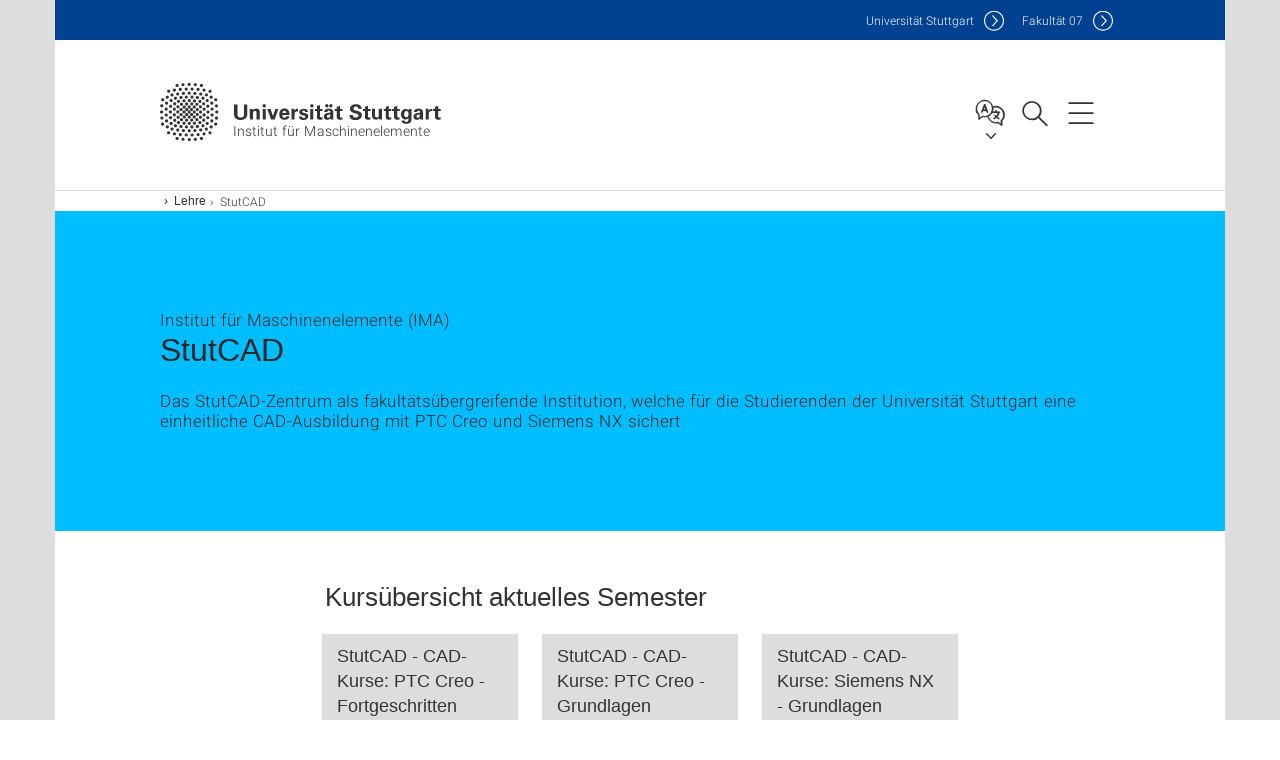

--- FILE ---
content_type: text/html;charset=UTF-8
request_url: https://www.ima.uni-stuttgart.de/lehre/stutcad/
body_size: 71807
content:
<!DOCTYPE html>
<!--[if lt IE 7]>      <html lang="de" class="no-js lt-ie9 lt-ie8 lt-ie7"> <![endif]-->
<!--[if IE 7]>         <html lang="de" class="no-js lt-ie9 lt-ie8"> <![endif]-->
<!--[if IE 8]>         <html lang="de" class="no-js lt-ie9"> <![endif]-->
<!--[if gt IE 8]><!-->


<!--
===================== version="0.1.29" =====================
-->

<html lang="de" class="no-js"> <!--<![endif]-->

<head>

<!-- start metadata (_metadata.hbs) -->
	<meta charset="UTF-8">
	<meta http-equiv="X-UA-Compatible" content="IE=edge"/>
	<meta name="creator" content="TIK" />
	<meta name="Publisher" content="Universität Stuttgart - TIK" />
	<meta name="Copyright" content="Universität Stuttgart" />
	<meta name="Content-language" content="de" />
	<meta name="Page-type" content="Bildungseinrichtung" />
	<meta name="viewport" content="width=device-width, initial-scale=1.0, shrink-to-fit=no"/>
	<meta name="robots" content="index, follow" />
	<meta name="system" content="20.0.18" />
	<meta name="template" content="3.0" />
	<meta name="Description" content="Das StutCAD-Zentrum als fakultätsübergreifende Institution, welche für die Studierenden der Universität Stuttgart eine einheitliche CAD-Ausbildung mit PTC Creo und Siemens NX sichert"/>	
	<meta name="og:title" content="StutCAD | Institut für Maschinenelemente | Universität Stuttgart" />
	<meta name="og:description" content="Das StutCAD-Zentrum als fakultätsübergreifende Institution, welche für die Studierenden der Universität Stuttgart eine einheitliche CAD-Ausbildung mit PTC Creo und Siemens NX sichert "/>
	<title>StutCAD | Institut für Maschinenelemente | Universität Stuttgart</title><!-- Ende metadata -->


<!-- Styles-Einbindung (_styles.hbs) -->
	<link rel="apple-touch-icon" sizes="180x180" href="/system/modules/de.stuttgart.uni.v3.basics/resources/favicons/apple-touch-icon.png">
            <link rel="icon" type="image/png" sizes="32x32" href="/system/modules/de.stuttgart.uni.v3.basics/resources/favicons/favicon-32x32.png">
            <link rel="icon" type="image/png" sizes="16x16" href="/system/modules/de.stuttgart.uni.v3.basics/resources/favicons/favicon-16x16.png">
            <link rel="manifest" href="/system/modules/de.stuttgart.uni.v3.basics/resources/favicons/site.webmanifest">
            <link rel="mask-icon" href="/system/modules/de.stuttgart.uni.v3.basics/resources/favicons/safari-pinned-tab.svg" color="#ffffff">
            <meta name="msapplication-TileColor" content="#ffffff">
            <meta name="theme-color" content="#ffffff">
		
<link rel="stylesheet" href="/system/modules/de.stuttgart.uni.v3.basics/resources/css/styles.css" type="text/css" >
<link rel="stylesheet" href="/system/modules/de.stuttgart.uni.v3.basics/resources/css/tik.css" type="text/css" >
<link rel="stylesheet" href="/system/modules/de.stuttgart.uni.v3.basics/resources/css/jquery-ui/jquery-ui-1.11.4.min.css" type="text/css" >
<link rel="stylesheet" href="/system/modules/de.stuttgart.uni.v3.basics/resources/css/fancybox/jquery.fancybox357.min.css" type="text/css" >
<link rel="stylesheet" href="/system/modules/de.stuttgart.uni.v3.basics/resources/css/footer/footer.css" type="text/css" >
<link rel="stylesheet" href="/system/modules/de.stuttgart.uni.v3.basics/resources/css/audio/player.css" type="text/css" >
<style type="text/css">
.col-md-12 .maps_v3.pgelement h2 {
  padding: 0 15px;
}

.col-md-12 .maps_v3.pgelement iframe {
  width: 100%;
  height: 500px;
}

.col-md-8 .maps_v3.pgelement iframe,
.col-sm-7 .maps_v3.pgelement iframe,
.col-sm-8 .maps_v3.pgelement iframe {
  width: 100%;
  height: 650px;
}

.cols6al .maps_v3.pgelement iframe,
.cols6ar .maps_v3.pgelement iframe,
.cols3al .maps_v3.pgelement iframe,
.cols3ar .maps_v3.pgelement iframe {
  width: 100%;
  height: 250px;
}

.col-sm-4 .maps_v3.pgelement iframe {
  width: 210px;
  height: 270px;
}



.col-md-12 .maps_v3.pgelement h2 {
  padding: 0 15px;
}

.lehrveranstaltung_v3 .newsstream .item .stream-teaser__header {
  margin-top: -10px;
  margin-left: -15px;
  margin-right: -15px;
}

.lehrveranstaltung_v3 .newsstream .item .stream-teaser__header .c-figure--stream-portrait {
  border-radius: 0;
}


</style>
<!-- Ende Styles-Einbindung -->

	<!-- Scripts
	================================================== --> 
	
	
<script src="/system/modules/de.stuttgart.uni.v3.basics/resources/js/bootstrap.js"></script>
<script src="/system/modules/de.stuttgart.uni.v3.basics/resources/js/aperto-bootstrap-ie-workaround.js"></script>
<script src="/system/modules/de.stuttgart.uni.v3.basics/resources/js/tik.js"></script>
<script src="/system/modules/de.stuttgart.uni.v3.basics/resources/js/jquery-ui/jquery-ui-1.11.4.min.js"></script>
<script src="/system/modules/de.stuttgart.uni.filters/resources/js/filters.js"></script>
<script src="/system/modules/de.stuttgart.uni.v3.basics/resources/js/fancybox/jquery.fancybox357.min.js"></script>
<script src="/system/modules/de.stuttgart.uni.v3.basics/resources/js/tippy-popper/popper.min.js"></script>
<script src="/system/modules/de.stuttgart.uni.v3.basics/resources/js/tippy-popper/tippy.min.js"></script>
<script src="/system/modules/de.stuttgart.uni.v3.zsb/resources/videointerview/js/dash.all.min.js"></script><style>
		.page-wrap > #page-complete > .container-fluid > .row > div > .row > .col-xs-12,
		.page-wrap > #page-complete > .container-fluid > .row > div > .row > .col-sm-12,
		.page-wrap > #page-complete > .container-fluid > .row > div > .row > .col-md-12,
		.page-wrap > #page-complete > .container-fluid > .row > div > .row > .col-lg-12,
		.page-wrap > #page-complete > .container > .row > div > .row > .col-xs-12,
		.page-wrap > #page-complete > .container > .row > div > .row > .col-sm-12,
		.page-wrap > #page-complete > .container > .row > div > .row > .col-md-12,
		.page-wrap > #page-complete > .container > .row > div > .row > .col-lg-12 {
			padding: 0;
		}
	</style>
</head>

<body class=" is-no-detailpage  is-not-editmode  lang-de ">

<!--googleoff: snippet-->
	
	<!-- start skiplinks (_skiplinks.hbs)-->
	<div class="skip">
		<ul>
			<li><a href="#main">zum Inhalt springen</a></li>
			<li><a href="#footer">zum Footer springen</a></li>
		</ul>
	</div>
	<!-- end skiplinks -->

	<!--googleon: snippet-->
	<div  id="header" ><div class="header" data-id="id-1e7b5e32">
      <span data-anchor id="id-1e7b5e32"></span>
              <!-- start header (_header.hbs) -->
              <header class="b-page-header is-subidentity" data-headercontroller="">
                <div class="container">
                  <div class="container-inner">
                    <div class="row">
                      <a class="b-logo" href="https://www.ima.uni-stuttgart.de/">
                        <!--[if gt IE 8]><!-->
                          <img class="logo-rectangle" src="/system/modules/de.stuttgart.uni.v3.basics/resources/img/svg/logo-de.svg" alt="Logo: Universität Stuttgart - zur Startseite" />
                        <img class="logo-rectangle-inverted" src="/system/modules/de.stuttgart.uni.v3.basics/resources/img/svg/logo-inverted-de.svg" alt="Logo: Universität Stuttgart - zur Startseite" />
                        <!--<![endif]-->
                        <!--[if lt IE 9]>
                        <img class="logo-rectangle" src="/system/modules/de.stuttgart.uni.v3.basics/resources/img/png/logo-de.png" alt="Logo: Universität Stuttgart - zur Startseite" />
                        <img class="logo-rectangle-inverted" src="/system/modules/de.stuttgart.uni.v3.basics/resources/img/svg/logo-inverted-de.png" alt="Logo: Universität Stuttgart - zur Startseite" />
                        <![endif]-->

                        <span  class="subidentity fontsize-s">Institut für Maschinenelemente</span>
                        </a>
                      <div class="header-box">

                        <div class="mainidentity">
                              <div class="container-inner">
                                <a href="https://www.uni-stuttgart.de/">Uni<span class="hideonmobile">versität Stuttgart </span></a>
                                <a href="https://www.f07.uni-stuttgart.de/">F<span class="hideonmobile">akultät </span>07</a></div>
                            </div>
                            <div class="language">
                          <div class="language-box">
                            <span id="language-menu-title" data-tippy-content="Sprache dieser Seite" data-tippy-placement="left">Sprache dieser Seite</span>

                            <ul id="language-menu-options" aria-labelledby="language-menu-title" role="menu">
                                <li class="current-language"><strong><abbr data-tippy-content="Aktuelle Sprache: Deutsch" data-tippy-placement="left">de</abbr></strong></li>
                                          <li><a id="localelink" href="https://www.ima.uni-stuttgart.de/en/teaching/stutcad/" lang="en"><abbr data-tippy-content="Change language: AmericanEnglish" data-tippy-placement="left">en</abbr></a></li></ul>
                            </div>
                        </div>
                        <div id="search" class="search">
                          <button aria-controls="search-box" aria-expanded="false" data-href="#search-box" data-tippy-content="Suche" data-tippy-placement="left"><span>Suche</span>
                          </button>
                        </div>
                        <div class="nav-button">
								<button class="lines-button" aria-controls="main-nav" aria-expanded="false" data-href="#b-page-nav" data-tippy-content="Hauptnavigationspunkte" data-tippy-placement="left">
									<span class="lines">Hauptnavigationspunkte</span>
								</button>
							</div>
						<div class="login-main-desktop"></div>
                      </div>
                    </div>
                  </div>
                </div>
                <!-- Start Suche (_search.hbs) -->
                <div class="search-box js-visible" id="search-box" aria-hidden="true">
                  <h2>Suche</h2>
                  <div class="container" role="tabpanel">
                    <div class="search-box-inner">
                      <form action="https://www.ima.uni-stuttgart.de/suche/">
                        <fieldset>
                          <div class="form-label col-sm-12">
                            <label for="global-search">Suche</label>
                            <input type="search" name="q" placeholder="Suche nach Themen, Personen ..." id="global-search" class="autosuggest" />
                          </div>
                          <div class="button">
                            <input aria-label="Starte Suche" type="submit" value="suchen">
                          </div>
                        </fieldset>
                        <input type="hidden" name="lq" value="" />
                        <input type="hidden" name="reloaded" value=""/>                       
                        <input type="hidden" name="restriction" value="false"/>
                        </form>
                    </div>
                  </div>
                </div>
                <!-- Ende Suche -->
                <div class="login-main-mobile js-visible" aria-hidden="false"></div>
                <!-- Ende Login -->
              </header>
              <!-- Ende header -->

              <div class="b-page-nav is-subidentity" id="main-nav" aria-hidden="true">
                <div class="container">
                  <div class="container-inner">
                    <div class="fixed-wrapper">
                      <a class="backto" href="#">zurück</a>
                      <div class="location" aria-hidden="true">
                        <ul>
                          <li class="on"><span></span></li>
                            <li><span></span></li>
                          <li><span></span></li>
                          <li><span></span></li>
                          <li><span></span></li>
                        </ul>
                      </div>
                    </div>

                    <div class="scroll-wrapper">
                      <nav class="main-navigation" aria-label="Haupt-Navigation">
                        <div class="menu-group-box" >
                          <div class="menu-box" data-level="show-level-0">
                            <div class="viewbox" style="position:relative;">
                              <div class="wrapper" style="width: 100%; height: 100%;">
                                <ul class="menu level-0 " id="level-0-0">
	<li class="has-menu"><a href="#level-1-0">Institut</a></li>
	<li class="has-menu"><a href="#level-1-1">Forschung</a></li>
	<li class="has-menu"><a href="#level-1-2">Lehre</a></li>
	<li class="has-menu"><a href="#level-1-3">Studentische Arbeiten</a></li>
</ul>
	<ul class="menu level-1 " id="level-1-1" data-parent="#level-0-0" >
		<li class="overview"><a href="https://www.ima.uni-stuttgart.de/forschung/">Forschung</a></li>
		<li class="has-menu"><a href="#level-2-3">Dichtungstechnik</a></li>
		<li><a href="https://www.ima.uni-stuttgart.de/forschung/maschinenelemente/">Maschinenelemente</a></li>
		<li class="has-menu"><a href="#level-2-5">Stuttgarter Forschungszentrum Zuverlässigkeitstechnik</a></li>
	</ul>
		<ul class="menu level-2 " id="level-2-3" data-parent="#level-1-1" >
			<li class="overview"><a href="https://www.ima.uni-stuttgart.de/forschung/dichtungstechnik/">Dichtungstechnik</a></li>
			<li class="has-menu"><a href="#level-3-0">Projekte</a></li>
			<li><a href="https://www.ima.uni-stuttgart.de/forschung/dichtungstechnik/einrichtungen-ausstattung/">Einrichtungen & Ausstattung</a></li>
			<li><a href="https://www.ima.uni-stuttgart.de/forschung/dichtungstechnik/dienstleistungen/">Dienstleistungen</a></li>
			<li><a href="https://www.ima.uni-stuttgart.de/forschung/dichtungstechnik/IMA-InsECT/">IMA-InsECT</a></li>
			<li><a href="https://www.ima.uni-stuttgart.de/forschung/dichtungstechnik/IMA-FFSim/">IMA-FFSim</a></li>
			<li><a href="https://www.ima.uni-stuttgart.de/forschung/dichtungstechnik/publikationen/">Publikationen</a></li>
			<li><a href="https://www.ima.uni-stuttgart.de/forschung/dichtungstechnik/Seminar/">Seminar</a></li>
		</ul>
			<ul class="menu level-3 " id="level-3-0" data-parent="#level-2-3" >
				<li class="overview"><a href="https://www.ima.uni-stuttgart.de/forschung/dichtungstechnik/projekte/">Projekte</a></li>
				<li><a href="https://www.ima.uni-stuttgart.de/forschung/dichtungstechnik/projekte/back3s/">Back-Structured Shaft Seal</a></li>
				<li><a href="https://www.ima.uni-stuttgart.de/forschung/dichtungstechnik/projekte/fettmangel/">Fettmangel</a></li>
				<li><a href="https://www.ima.uni-stuttgart.de/forschung/dichtungstechnik/projekte/hydraulikbenetzung/">Hydraulikbenetzung</a></li>
				<li><a href="https://www.ima.uni-stuttgart.de/forschung/dichtungstechnik/projekte/welleneinlauf/">Welleneinlauf</a></li>
				<li><a href="https://www.ima.uni-stuttgart.de/forschung/dichtungstechnik/projekte/ima_ehd_sim/">IMA-EHD-Simulation</a></li>
				<li><a href="https://www.ima.uni-stuttgart.de/forschung/dichtungstechnik/projekte/makrodrallentstehung/">Entstehung von Makrodrall</a></li>
				<li><a href="https://www.ima.uni-stuttgart.de/forschung/dichtungstechnik/projekte/3dmakrodrall/">3D-Makrodrall</a></li>
				<li><a href="https://www.ima.uni-stuttgart.de/forschung/dichtungstechnik/projekte/alternative-wellenoberflaechen/">Alternative Wellenoberflächen</a></li>
				<li><a href="https://www.ima.uni-stuttgart.de/forschung/dichtungstechnik/projekte/lastkollektive/">Lastkollektive</a></li>
				<li><a href="https://www.ima.uni-stuttgart.de/forschung/dichtungstechnik/projekte/biogene_hydraulikdichtungen/">Biogene Hydraulikdichtungen</a></li>
				<li><a href="https://www.ima.uni-stuttgart.de/forschung/dichtungstechnik/projekte/temperaturberechnung/">Temperaturberechnung</a></li>
				<li><a href="https://www.ima.uni-stuttgart.de/forschung/dichtungstechnik/projekte/pneumatikfett/">Pneumatikfett</a></li>
				<li><a href="https://www.ima.uni-stuttgart.de/forschung/dichtungstechnik/projekte/transiente_dichtungsreibung/">Transiente Dichtungsreibung</a></li>
				<li><a href="https://www.ima.uni-stuttgart.de/forschung/dichtungstechnik/projekte/referenzdichtring/">Referenz-Radialwellendichtring</a></li>
				<li><a href="https://www.ima.uni-stuttgart.de/forschung/dichtungstechnik/projekte/projekt_SmartSeal/">SmartSeal</a></li>
			</ul>
		<ul class="menu level-2 " id="level-2-5" data-parent="#level-1-1" >
			<li class="overview"><a href="https://www.ima.uni-stuttgart.de/forschung/sfz/">Stuttgarter Forschungszentrum Zuverlässigkeitstechnik</a></li>
			<li class="has-menu"><a href="#level-3-7">Projekte</a></li>
		</ul>
			<ul class="menu level-3 " id="level-3-7" data-parent="#level-2-5" >
				<li class="overview"><a href="https://www.ima.uni-stuttgart.de/forschung/sfz/sfz_projekte/">Projekte</a></li>
				<li><a href="https://www.ima.uni-stuttgart.de/forschung/sfz/sfz_projekte/teilentladung/">Lebensdauermodell Wicklungsisolation</a></li>
				<li><a href="https://www.ima.uni-stuttgart.de/forschung/sfz/sfz_projekte/lebensdauermodellzahnriemen/">Lebensdauermodell Zahnriemen</a></li>
				<li><a href="https://www.ima.uni-stuttgart.de/forschung/sfz/sfz_projekte/adaptivetragwerke/">Zuverlässigkeit von adaptiven Tragwerken</a></li>
				<li><a href="https://www.ima.uni-stuttgart.de/forschung/sfz/sfz_projekte/elektronikCM/">ElektronikCM</a></li>
				<li><a href="https://www.ima.uni-stuttgart.de/forschung/sfz/sfz_projekte/ZUVVarianten/">Zuverlässigkeit von Varianten</a></li>
				<li><a href="https://www.ima.uni-stuttgart.de/forschung/sfz/sfz_projekte/teilentladungPK/">Zuverlässigkeit passiver Komponenten</a></li>
				<li><a href="https://www.ima.uni-stuttgart.de/forschung/sfz/sfz_projekte/projekt_SOTIF/">Sicherheit der beabsichtigten Funktionalität</a></li>
				<li><a href="https://www.ima.uni-stuttgart.de/forschung/sfz/sfz_projekte/LongLife/">LongLife</a></li>
				<li><a href="https://www.ima.uni-stuttgart.de/forschung/sfz/sfz_projekte/RelAssGuide/">RelAssGuide</a></li>
				<li><a href="https://www.ima.uni-stuttgart.de/forschung/sfz/sfz_projekte/frameworkRL/">FrameworkRL</a></li>
				<li><a href="https://www.ima.uni-stuttgart.de/forschung/sfz/sfz_projekte/vehicle_reliability/">VehicleReliability</a></li>
			</ul>
	<ul class="menu level-1 " id="level-1-0" data-parent="#level-0-0" >
		<li class="overview"><a href="https://www.ima.uni-stuttgart.de/institut/">Institut</a></li>
		<li><a href="https://www.ima.uni-stuttgart.de/institut/team/">Team</a></li>
		<li><a href="https://www.ima.uni-stuttgart.de/institut/ima-foerderverein/">IMA-Förderverein</a></li>
		<li><a href="https://www.ima.uni-stuttgart.de/institut/kontakt/">Kontakt</a></li>
	</ul>
	<ul class="menu level-1 active-list" id="level-1-2" data-parent="#level-0-0"  style="display: block;" aria-expanded="true">
		<li class="overview"><a href="https://www.ima.uni-stuttgart.de/lehre/">Lehre</a></li>
		<li class="has-menu"><a href="#level-2-6">Lehrveranstaltungen Bachelor</a></li>
		<li class="has-menu"><a href="#level-2-7">Lehrveranstaltungen Master</a></li>
		<li><a href="https://www.ima.uni-stuttgart.de/lehre/seminar/">Seminar</a></li>
		<li><a href="https://www.ima.uni-stuttgart.de/lehre/apmb-sfv/">APMB & SFV</a></li>
		<li><a href="https://www.ima.uni-stuttgart.de/lehre/stutcad/" class="active">StutCAD</a></li>
	</ul>
		<ul class="menu level-2 " id="level-2-6" data-parent="#level-1-2" >
			<li class="overview"><a href="https://www.ima.uni-stuttgart.de/lehre/lehrveranstaltungen-bachelor/">Lehrveranstaltungen Bachelor</a></li>
			<li><a href="https://www.ima.uni-stuttgart.de/lehre/lehrveranstaltungen-bachelor/dt_1_2_/">Dichtungstechnik I + II</a></li>
			<li><a href="https://www.ima.uni-stuttgart.de/lehre/lehrveranstaltungen-bachelor/kl_2_/">Konstruktionslehre II</a></li>
			<li><a href="https://www.ima.uni-stuttgart.de/lehre/lehrveranstaltungen-bachelor/kl_3_/">Konstruktionslehre III</a></li>
			<li><a href="https://www.ima.uni-stuttgart.de/lehre/lehrveranstaltungen-bachelor/sft_/">Grundlagen Schienenfahrzeugtechnik- und betrieb I+II</a></li>
			<li><a href="https://www.ima.uni-stuttgart.de/lehre/lehrveranstaltungen-bachelor/zuv_t/">Zuverlässigkeitstechnik</a></li>
		</ul>
		<ul class="menu level-2 " id="level-2-7" data-parent="#level-1-2" >
			<li class="overview"><a href="https://www.ima.uni-stuttgart.de/lehre/lehrveranstaltungen-master/">Lehrveranstaltungen Master</a></li>
			<li><a href="https://www.ima.uni-stuttgart.de/lehre/lehrveranstaltungen-master/doe_/">DOE - Effiziente, statistische Versuchsplanung</a></li>
			<li><a href="https://www.ima.uni-stuttgart.de/lehre/lehrveranstaltungen-master/dt_1_2_/">Dichtungstechnik I + II</a></li>
			<li><a href="https://www.ima.uni-stuttgart.de/lehre/lehrveranstaltungen-master/gl_/">Getriebelehre: Grundlagen der Kinematik</a></li>
			<li><a href="https://www.ima.uni-stuttgart.de/lehre/lehrveranstaltungen-master/iktd_ergaenzungsfaecher_3ECTS_/">Weitere Ergänzungsfächer mit 3 ECTS</a></li>
			<li><a href="https://www.ima.uni-stuttgart.de/lehre/lehrveranstaltungen-master/iktd_ergaenzungsfaecher_6ECTS_/">Weitere Ergänzungsfächer mit 6 ECTS</a></li>
			<li><a href="https://www.ima.uni-stuttgart.de/lehre/lehrveranstaltungen-master/iktd_kernfaecher_6ECTS_/">Weitere LV am IKTD</a></li>
			<li><a href="https://www.ima.uni-stuttgart.de/lehre/lehrveranstaltungen-master/pg_/">Planetengetriebe</a></li>
			<li><a href="https://www.ima.uni-stuttgart.de/lehre/lehrveranstaltungen-master/sft_/">Grundlagen Schienenfahrzeugtechnik- und betrieb I+II</a></li>
			<li><a href="https://www.ima.uni-stuttgart.de/lehre/lehrveranstaltungen-master/sft_bahn_/">Das System Bahn: Akteure, Prozesse, Regelwerke</a></li>
			<li><a href="https://www.ima.uni-stuttgart.de/lehre/lehrveranstaltungen-master/sft_dynamik_/">Schienenfahrzeugdynamik</a></li>
			<li><a href="https://www.ima.uni-stuttgart.de/lehre/lehrveranstaltungen-master/sft_elekt_/">Elektrische Bahnsysteme</a></li>
			<li><a href="https://www.ima.uni-stuttgart.de/lehre/lehrveranstaltungen-master/sft_fahrdraht_unabh_/">Fahrdrahtunabhängige Schienenfahrzeuge</a></li>
			<li><a href="https://www.ima.uni-stuttgart.de/lehre/lehrveranstaltungen-master/sft_fahrdyn_modellbildung_/">Fahrdynamische Modellbildung</a></li>
			<li><a href="https://www.ima.uni-stuttgart.de/lehre/lehrveranstaltungen-master/sft_stra_sta_u-bahnen_/">Grundlagen der Straßen-, Stadt- und U-Bahnen</a></li>
			<li><a href="https://www.ima.uni-stuttgart.de/lehre/lehrveranstaltungen-master/tribologie_/">Grundlagen der Tribologie</a></li>
			<li><a href="https://www.ima.uni-stuttgart.de/lehre/lehrveranstaltungen-master/zuv_t/">Zuverlässigkeitstechnik</a></li>
		</ul>
	<ul class="menu level-1 " id="level-1-3" data-parent="#level-0-0" >
		<li class="overview"><a href="https://www.ima.uni-stuttgart.de/studentische-arbeiten/">Studentische Arbeiten</a></li>
		<li><a href="https://www.ima.uni-stuttgart.de/studentische-arbeiten/dichtungstechnik/">Dichtungstechnik</a></li>
		<li><a href="https://www.ima.uni-stuttgart.de/studentische-arbeiten/maschinenelemente/">Maschinenelemente</a></li>
		<li><a href="https://www.ima.uni-stuttgart.de/studentische-arbeiten/schienenfahrzeugtechnik/">Schienenfahrzeugtechnik</a></li>
		<li><a href="https://www.ima.uni-stuttgart.de/studentische-arbeiten/SFZ/">Stuttgarter Forschungszentrum Zuverlässigkeitstechnik</a></li>
	</ul>
<!-- Navigation: 8.80 µs --></div>

                            </div>
                          </div>
                        </div>
                      </nav>
                      <a href="#closeNavigation" class="close-nav">Navigation schließen</a>
                      </div>

                  </div><!-- container-inner -->
                </div><!--  container -->
              </div></div>
    <script type="module">
      
      import Login from '/system/modules/de.stuttgart.uni.v3.basics/resources/js/login.mjs'
      new Login("de", "", "", "", "", "", "", "", "", true).init()
    </script>
  </div><div id="wrapper" class="is-subidentity">
		<div id="content">
			<main id="main" class="r-main">
				<div class="main__wrapper" data-js-id="container">
                    <noscript>
                        <div class="alert alert-danger">Für die volle Funktionalität dieser Site ist JavaScript notwendig. Hier finden Sie eine <a href="https://enablejavascript.co/" target="_blank">Anleitung zum Aktivieren von JavaScript in Ihrem Browser</a>.</div></noscript>
					<!-- Start Segment -->
					<div class="segment is-border-top">
							<div class="container">
								<div class="container-inner">
									<div class="row">
										<div class="col-md-12">
											<!-- Start Breadcrumb (_breadcrumb.hbs) -->
											<nav class="b-breadscroller--default" data-css="b-breadscroller" data-js-module="breadscroller" aria-label="breadcrumb">
													<!--googleoff: snippet-->
													<h2 class="breadscroller__headline">Position innerhalb des Seitenbaumes</h2>
													<div class="breadscroller__controls" data-js-atom="breadscroller-controls">
														<button class="breadscroller__controls-btn is-back" data-js-atom="breadscroller-controls-back">
															<span>Seitenpfad nach links schieben</span>
														</button>
														<button class="breadscroller__controls-btn is-forward" data-js-atom="breadscroller-controls-forward">
															<span>Seitenpfad nach rechts schieben</span>
														</button>
													</div>
													<!--googleon: snippet-->
													<div class="breadscroller__content" data-js-atom="breadscroller-container">
														<ol class="breadscroller__list" data-js-atom="breadscroller-list">

															<li class="breadscroller__list-item">
																				<a href="https://www.ima.uni-stuttgart.de/" class="breadscroller__list-element">Start</a>
																			</li>
																		<li class="breadscroller__list-item">
																				<a href="https://www.ima.uni-stuttgart.de/lehre/" class="breadscroller__list-element">Lehre</a>
																			</li>
																		<li class="breadscroller__list-item">
																							<span class="breadscroller__list-element is-active">StutCAD</span>
																						</li>
																					</ol>
													</div>
												</nav>	
												<!-- Ende Breadcrumb -->
											<!-- Breadcrumb: 392 µs --></div>
									</div>
								</div><!--  container-inner -->
							</div><!-- container -->
						</div>
					<!-- End Segment -->

					<div  id="intro" ><div class="introbox pgelement image-element" style="margin-bottom: 30px;" data-id="id-58b0204c">
			<span data-anchor id="id-58b0204c"></span>
							
							<div class="segment is-bg-blue  ">
								<div class="container">
									<div class="container-inner">
										<div class="row">
											<div class="c-intro-teaser--default  " data-css="c-intro-teaser">
												<div class="intro-teaser__wrapper">
													<div class="intro-teaser__content col-md-9 col-sm-8 col-xs-12">
														<div class="reverse-order">
															<h1  class="intro-teaser__headline">StutCAD</h1>
															<p  class="intro-teaser__kicker">Institut für Maschinenelemente (IMA)</p>
															</div>
														<p >
																Das StutCAD-Zentrum als fakultätsübergreifende Institution, welche für die Studierenden der Universität Stuttgart eine einheitliche CAD-Ausbildung mit PTC Creo und Siemens NX sichert</p>
															</div>
													</div>
											</div>
										</div>
									</div>
								</div>
							</div></div>
	</div><div  id="page-complete" ><div>
		<div class="segment  ">
   <div class="container ">
       <div class="container-inner">
          <div class="row ">
  <div class="col-md-8 oc-container-column col-md-offset-2" ><div>
			</div>
	<div>
			<div class="lehrveranstaltung_v3 pgelement" style="margin-bottom: 30px;" data-id="id-4445f658">
							  
								<span data-anchor id="id-4445f658"></span>
	
											<h2 >Kursübersicht aktuelles Semester</h2>
											<div id="id4445f658">
												<h2></h2>
												<div class="newsstream">
												
													<div class="row flex-row generic-list st_extended flexcol ar4x3">
 														<div class="generic-list-item item col-xs-12 col-sm-6 col-md-4" data-lv="620911813">
																<article class="newsstream" data-art="Kurs"
																	data-semester="WS 25/26">
																	<a href="javascript:;" data-fancybox data-src="#lv-4445f658-1" style="background-color: #ddd" data-selectable>
																		<h5>StutCAD - CAD-Kurse: PTC Creo - Fortgeschritten MaBau</h5>
																		<span class="metas">
																			<ul class="list-inline-meta list-midpipe" style="font-size: 80%;">
																				<li>Kurs</li> <li>WS 25/26</li></ul>
																		</span>
																	</a>
																</article>
															</div>
															
															<div id="lv-4445f658-1" style="display:none; max-width: 900px;" role="dialog">
																<h4>StutCAD - CAD-Kurse: PTC Creo - Fortgeschritten MaBau</h4>
																<table class="structure-table separated" style="margin-bottom: 0px;">
																	<tr><th>Semester:</th><td data-selectable="true">WS 25/26</th></tr>
																			<tr><th>LV-Nr.:</th><td data-selectable="true">620911813</th></tr>
																			<tr><th>Link:</th><td data-selectable="true"><a href="https://campus.uni-stuttgart.de/cusonline/ee/ui/ca2/app/desktop/#/slc.tm.cp/student/courses/419709/?$ctx=design=ca;lang=de" target="_blank" title="Link zur Lehrveranstaltung &bdquo;StutCAD - CAD-Kurse: PTC Creo - Fortgeschritten MaBau&ldquo; in C@MPUS (dem Portal zur Verwaltung von Studium und Lehre) mit vielen weiteren ausführlichen Informationen">C@MPUS</a></th></tr></table>
															</div>
														<div class="generic-list-item item col-xs-12 col-sm-6 col-md-4" data-lv="620911810">
																<article class="newsstream" data-art="Kurs"
																	data-semester="WS 25/26">
																	<a href="javascript:;" data-fancybox data-src="#lv-4445f658-2" style="background-color: #ddd" data-selectable>
																		<h5>StutCAD - CAD-Kurse: PTC Creo - Grundlagen</h5>
																		<span class="metas">
																			<ul class="list-inline-meta list-midpipe" style="font-size: 80%;">
																				<li>Kurs</li> <li>WS 25/26</li></ul>
																		</span>
																	</a>
																</article>
															</div>
															
															<div id="lv-4445f658-2" style="display:none; max-width: 900px;" role="dialog">
																<h4>StutCAD - CAD-Kurse: PTC Creo - Grundlagen</h4>
																<table class="structure-table separated" style="margin-bottom: 0px;">
																	<tr><th>Semester:</th><td data-selectable="true">WS 25/26</th></tr>
																			<tr><th>LV-Nr.:</th><td data-selectable="true">620911810</th></tr>
																			<tr><th>Link:</th><td data-selectable="true"><a href="https://campus.uni-stuttgart.de/cusonline/ee/ui/ca2/app/desktop/#/slc.tm.cp/student/courses/419656/?$ctx=design=ca;lang=de" target="_blank" title="Link zur Lehrveranstaltung &bdquo;StutCAD - CAD-Kurse: PTC Creo - Grundlagen&ldquo; in C@MPUS (dem Portal zur Verwaltung von Studium und Lehre) mit vielen weiteren ausführlichen Informationen">C@MPUS</a></th></tr></table>
															</div>
														<div class="generic-list-item item col-xs-12 col-sm-6 col-md-4" data-lv="620911814">
																<article class="newsstream" data-art="Kurs"
																	data-semester="WS 25/26">
																	<a href="javascript:;" data-fancybox data-src="#lv-4445f658-3" style="background-color: #ddd" data-selectable>
																		<h5>StutCAD - CAD-Kurse: Siemens NX - Grundlagen</h5>
																		<span class="metas">
																			<ul class="list-inline-meta list-midpipe" style="font-size: 80%;">
																				<li>Kurs</li> <li>WS 25/26</li></ul>
																		</span>
																	</a>
																</article>
															</div>
															
															<div id="lv-4445f658-3" style="display:none; max-width: 900px;" role="dialog">
																<h4>StutCAD - CAD-Kurse: Siemens NX - Grundlagen</h4>
																<table class="structure-table separated" style="margin-bottom: 0px;">
																	<tr><th>Semester:</th><td data-selectable="true">WS 25/26</th></tr>
																			<tr><th>LV-Nr.:</th><td data-selectable="true">620911814</th></tr>
																			<tr><th>Link:</th><td data-selectable="true"><a href="https://campus.uni-stuttgart.de/cusonline/ee/ui/ca2/app/desktop/#/slc.tm.cp/student/courses/419808/?$ctx=design=ca;lang=de" target="_blank" title="Link zur Lehrveranstaltung &bdquo;StutCAD - CAD-Kurse: Siemens NX - Grundlagen&ldquo; in C@MPUS (dem Portal zur Verwaltung von Studium und Lehre) mit vielen weiteren ausführlichen Informationen">C@MPUS</a></th></tr></table>
															</div>
														<div class="generic-list-item item col-xs-12 col-sm-6 col-md-4" data-lv="620911818">
																<article class="newsstream" data-art="Kurs"
																	data-semester="WS 25/26">
																	<a href="javascript:;" data-fancybox data-src="#lv-4445f658-4" style="background-color: #ddd" data-selectable>
																		<h5>StutCAD - CAD-Kurse: Siemens NX - Grundlagen LRT &amp; EE</h5>
																		<span class="metas">
																			<ul class="list-inline-meta list-midpipe" style="font-size: 80%;">
																				<li>Kurs</li> <li>WS 25/26</li></ul>
																		</span>
																	</a>
																</article>
															</div>
															
															<div id="lv-4445f658-4" style="display:none; max-width: 900px;" role="dialog">
																<h4>StutCAD - CAD-Kurse: Siemens NX - Grundlagen LRT &amp; EE</h4>
																<table class="structure-table separated" style="margin-bottom: 0px;">
																	<tr><th>Semester:</th><td data-selectable="true">WS 25/26</th></tr>
																			<tr><th>LV-Nr.:</th><td data-selectable="true">620911818</th></tr>
																			<tr><th>Link:</th><td data-selectable="true"><a href="https://campus.uni-stuttgart.de/cusonline/ee/ui/ca2/app/desktop/#/slc.tm.cp/student/courses/419809/?$ctx=design=ca;lang=de" target="_blank" title="Link zur Lehrveranstaltung &bdquo;StutCAD - CAD-Kurse: Siemens NX - Grundlagen LRT &amp; EE&ldquo; in C@MPUS (dem Portal zur Verwaltung von Studium und Lehre) mit vielen weiteren ausführlichen Informationen">C@MPUS</a></th></tr></table>
															</div>
														<div class="generic-list-item item col-xs-12 col-sm-6 col-md-4" data-lv="620911817">
																<article class="newsstream" data-art="Kurs"
																	data-semester="WS 25/26">
																	<a href="javascript:;" data-fancybox data-src="#lv-4445f658-5" style="background-color: #ddd" data-selectable>
																		<h5>StutCAD - CAD-Kurse: Siemens NX - Fortgeschritten FT &amp; TeMa</h5>
																		<span class="metas">
																			<ul class="list-inline-meta list-midpipe" style="font-size: 80%;">
																				<li>Kurs</li> <li>WS 25/26</li></ul>
																		</span>
																	</a>
																</article>
															</div>
															
															<div id="lv-4445f658-5" style="display:none; max-width: 900px;" role="dialog">
																<h4>StutCAD - CAD-Kurse: Siemens NX - Fortgeschritten FT &amp; TeMa</h4>
																<table class="structure-table separated" style="margin-bottom: 0px;">
																	<tr><th>Semester:</th><td data-selectable="true">WS 25/26</th></tr>
																			<tr><th>LV-Nr.:</th><td data-selectable="true">620911817</th></tr>
																			<tr><th>Link:</th><td data-selectable="true"><a href="https://campus.uni-stuttgart.de/cusonline/ee/ui/ca2/app/desktop/#/slc.tm.cp/student/courses/419708/?$ctx=design=ca;lang=de" target="_blank" title="Link zur Lehrveranstaltung &bdquo;StutCAD - CAD-Kurse: Siemens NX - Fortgeschritten FT &amp; TeMa&ldquo; in C@MPUS (dem Portal zur Verwaltung von Studium und Lehre) mit vielen weiteren ausführlichen Informationen">C@MPUS</a></th></tr></table>
															</div>
														<div class="generic-list-item item col-xs-12 col-sm-6 col-md-4" data-lv="620911812">
																<article class="newsstream" data-art="Kurs"
																	data-semester="WS 25/26">
																	<a href="javascript:;" data-fancybox data-src="#lv-4445f658-6" style="background-color: #ddd" data-selectable>
																		<h5>StutCAD - CAD-Kurse: PTC Creo - Fortgeschritten</h5>
																		<span class="metas">
																			<ul class="list-inline-meta list-midpipe" style="font-size: 80%;">
																				<li>Kurs</li> <li>WS 25/26</li></ul>
																		</span>
																	</a>
																</article>
															</div>
															
															<div id="lv-4445f658-6" style="display:none; max-width: 900px;" role="dialog">
																<h4>StutCAD - CAD-Kurse: PTC Creo - Fortgeschritten</h4>
																<table class="structure-table separated" style="margin-bottom: 0px;">
																	<tr><th>Semester:</th><td data-selectable="true">WS 25/26</th></tr>
																			<tr><th>LV-Nr.:</th><td data-selectable="true">620911812</th></tr>
																			<tr><th>Link:</th><td data-selectable="true"><a href="https://campus.uni-stuttgart.de/cusonline/ee/ui/ca2/app/desktop/#/slc.tm.cp/student/courses/419710/?$ctx=design=ca;lang=de" target="_blank" title="Link zur Lehrveranstaltung &bdquo;StutCAD - CAD-Kurse: PTC Creo - Fortgeschritten&ldquo; in C@MPUS (dem Portal zur Verwaltung von Studium und Lehre) mit vielen weiteren ausführlichen Informationen">C@MPUS</a></th></tr></table>
															</div>
														<div class="generic-list-item item col-xs-12 col-sm-6 col-md-4" data-lv="620911816">
																<article class="newsstream" data-art="Kurs"
																	data-semester="WS 25/26">
																	<a href="javascript:;" data-fancybox data-src="#lv-4445f658-7" style="background-color: #ddd" data-selectable>
																		<h5>StutCAD - CAD-Kurse: Siemens NX - Fortgeschritten</h5>
																		<span class="metas">
																			<ul class="list-inline-meta list-midpipe" style="font-size: 80%;">
																				<li>Kurs</li> <li>WS 25/26</li></ul>
																		</span>
																	</a>
																</article>
															</div>
															
															<div id="lv-4445f658-7" style="display:none; max-width: 900px;" role="dialog">
																<h4>StutCAD - CAD-Kurse: Siemens NX - Fortgeschritten</h4>
																<table class="structure-table separated" style="margin-bottom: 0px;">
																	<tr><th>Semester:</th><td data-selectable="true">WS 25/26</th></tr>
																			<tr><th>LV-Nr.:</th><td data-selectable="true">620911816</th></tr>
																			<tr><th>Link:</th><td data-selectable="true"><a href="https://campus.uni-stuttgart.de/cusonline/ee/ui/ca2/app/desktop/#/slc.tm.cp/student/courses/419707/?$ctx=design=ca;lang=de" target="_blank" title="Link zur Lehrveranstaltung &bdquo;StutCAD - CAD-Kurse: Siemens NX - Fortgeschritten&ldquo; in C@MPUS (dem Portal zur Verwaltung von Studium und Lehre) mit vielen weiteren ausführlichen Informationen">C@MPUS</a></th></tr></table>
															</div>
														</div>
												</div>
											</div>
										</div></div>
	<div class="flexblocks_v3 pgelement" style="margin-bottom: 30px;" data-id="id-35fd95dc">
					<span data-anchor id="id-35fd95dc"></span>
						<div class="flexblocks">
		<div>
								<span data-anchor id="id-35fd95dc-0"></span>
								<div class="absatz">
									<div >
											<p>Sie können sich über <a title="Link zu C@MPUS" href="https://campus.uni-stuttgart.de/cusonline/ee/ui/ca2/app/desktop/#/login">C@MPUS</a> für die StutCAD-Kurse anmelden, siehe oben.</p>
<p>Ein Teilnehmerzertifikat wird nur nach vollständiger Teilnahme an allen vier Kurstagen ausgestellt. Für die Teilnahme am Online-Kurs wird kein Teilnahmezertifikat ausgestellt.</p>
<p>Der Besuch des jeweiligen Grundkurses ist Voraussetzung für die Teilnahme an den Fortgeschrittenen-Kurs.</p>
<p>Benötigte Unterlagen erhalten Sie nach der Anmeldung in der entsprechenden ILIAS-Gruppe. Im StutCAD stehen ausreichend Arbeitsplätze mit Computern und der notwendigen Software zur Verfügung. Falls Sie während dem Kurs parallel im Skript mitlesen möchten, können Sie gerne ein zusätzliches Tablet oder Laptop mitbringen.</p>
<p>&nbsp;</p></div>
									<p><a class="btn btn-default linkbutton __btn __btn-u __u-small" href="https://www.ima.uni-stuttgart.de/dokumente/lehre/StutCAD/StutCAD-WS2526.pdf" aria-label="PDF">Kursplan WS25/26</a></p>
										</div>
								</div></div>
</div></div>         </div>
      </div>
   </div>
</div></div>	
<div>
		<div class="segment  ">
   <div class="container ">
       <div class="container-inner">
          <div class="row "><div class="oc-container-column col-sm-4 col-md-3 col-sm-push-7 col-md-push-6 col-md-offset-2" ><div class="flexblocks_v3 pgelement" style="margin-bottom: 30px;" data-id="id-c960e382">
					<span data-anchor id="id-c960e382"></span>
						<div class="flexblocks">
		<div>
								<span data-anchor id="id-c960e382-0"></span>
								<div class="absatz">
									<div >
											</div>
									<div class="image ">
											<div class="overflow-hidden">
												<a data-fancybox="flexblockfotos" href="https://www.ima.uni-stuttgart.de/img/lehre/stutcad/dichtungspruefstand.jpg?__scale=w:1000,h:1000,q:100,t:3" aria-label="JPEG" data-caption="3D-Modell eines Dichtungsprüfstands<br />Bild: Institut für Maschinenelemente">
													<picture class="img-responsive" data-css="c-picture">
	<img src="https://www.ima.uni-stuttgart.de/img/lehre/stutcad/dichtungspruefstand.jpg?__scale=w:720,h:526,cx:0,cy:0,cw:721,ch:526" style=""  alt="3D-Modell eines Dichtungsprüfstands"/>
</picture>
</a>
												<div class="caption">
														<div class="image-description">3D-Modell eines Dichtungsprüfstands</div>
														<div class="image-copyright">Bild: Institut für Maschinenelemente</div>
													</div>
												</div>
										</div>
									</div>
								</div></div>
</div></div><div class="oc-container-column col-sm-7 col-md-6 col-sm-pull-4 col-md-pull-3" ><div class="flexblocks_v3 pgelement" style="margin-bottom: 30px;" data-id="id-f607c6af">
					<h2 >Allgemeines</h2>
					<span data-anchor id="id-f607c6af"></span>
						<div class="flexblocks">
		<div>
								<span data-anchor id="id-f607c6af-0"></span>
								<div class="absatz">
									<div >
											<p align="justify">Das&nbsp;<span class="externerlink"><span class="content">StutCAD-Zentrum</span></span>&nbsp;ist eine fakultätsübergreifende Institution, die eine einheitliche CAD-Ausbildung der Studierenden der Universität Stuttgart sichert. Das StutCAD-Zentrum steht unter der Leitung des Instituts für Maschinenelemente IMA. Es steht folgenden Fakultäten zur Verfügung</p>
<ul>
<li>Fakultät 4: Energie-, Verfahrens- und Biotechnik</li>
<li>Fakultät 6: Luft- und Raumfahrttechnik und Geodäsie</li>
<li>Fakultät 7: Konstruktions-, Produktions- und Fahrzeugtechnik</li>
</ul></div>
									</div>
								</div></div>
</div></div>         </div>
      </div>
   </div>
</div></div>	
<div>
		<div class="segment  ">
   <div class="container ">
       <div class="container-inner">
          <div class="row ">
  <div class="col-md-8 oc-container-column col-md-offset-2" ><div class="flexblocks_v3 pgelement" style="margin-bottom: 30px;" data-id="id-20914c81">
					<span data-anchor id="id-20914c81"></span>
						<div class="flexblocks">
		<div>
								<span data-anchor id="id-20914c81-0"></span>
								<div class="absatz">
									<div >
											<p>Seit dem Wintersemester 92/93 wurden insgesamt über 10.000 Studierende sowie zahlreiche akademische Mitarbeiter ausgebildet.</p></div>
									</div>
								</div></div>
</div><div class="flexblocks_v3 pgelement" style="margin-bottom: 30px;" data-id="id-0d480e25">
					<span data-anchor id="id-0d480e25"></span>
						<div class="flexblocks">
		<div>
								<span data-anchor id="id-0d480e25-0"></span>
								<h3 id="id-0d480e25-head1"  class="firsthead">Öffnungszeiten</h3>
									<div class="absatz">
									<div >
											<p>Von Montag bis Freitag jeweils von 08:00 Uhr bis 23:00 Uhr, am Samstag von 08:00 Uhr bis 12:00 Uhr.</p></div>
									</div>
								</div>
						<div>
								<span data-anchor id="id-0d480e25-1"></span>
								<h3 id="id-0d480e25-head2"  class="">Beratungszeiten</h3>
									<div class="absatz">
									<div >
											<p>Vorlesungszeit:&nbsp; Montags und Mittwochs, jeweils von 13:00 Uhr – 14:00 Uhr<br /><br />Vorlesungsfreie Zeit:&nbsp; Mittwochs von 13:00 Uhr – 14:00 Uhr</p>
<p>Keine Beratung in den Pfingst- und Weihnachtsferien.</p></div>
									</div>
								</div></div>
</div></div>         </div>
      </div>
   </div>
</div></div>	
<div>
		<div class="segment  ">
   <div class="container ">
       <div class="container-inner">
          <div class="row ">
  <div class="col-md-8 oc-container-column col-md-offset-2" ><div class="flexblocks_v3 pgelement" style="margin-bottom: 30px;" data-id="id-3ddb50db">
					<h2 >Fragen und Antworten</h2>
					<span data-anchor id="id-3ddb50db"></span>
						<div class="flexblocks">
		<div class="element-toolbar">
								<div class="suchfeldcontainer"> </div>
									<div class="faqsallopenclose">
										<button class="badge openall"  aria-label="alle öffnen"    data-tippy-content="alle öffnen"    data-toggle="tooltip" data-placement="top">+</button>
										<button class="badge closeall" aria-label="alle schließen" data-tippy-content="alle schließen" data-toggle="tooltip" data-placement="top">-</button>
									</div>
								</div>
						<div id="id-3ddb50db" class="panel-group " role="tablist" aria-multiselectable="true">
<div class="panel panel-default ">
	<div class="panel-heading" role="tab">
		<h3 class="panel-title">
			<a role="button" data-toggle="collapse" data-parent="#id-3ddb50db" href="#id-3ddb50db-0-child" aria-expanded="true" class="collapsed">
				Wer hat Zugang zum StutCAD?</a>
			<span data-anchor id="id-3ddb50db-0"></span>
		</h3>
	</div>
	<div id="id-3ddb50db-0-child" class="panel-collapse collapse " role="tabpanel">
		<div class="panel-body"><div ><p>Generell haben Studierende und Universitätsangestellte der folgenden Fakultäten Zugang zum StutCAD:</p>
<ul>
<li>Fakultät 4: Energie-, Verfahrens- und Biotechnik</li>
<li>Fakultät 6: Luft- und Raumfahrttechnik und Geodäsie</li>
<li>Fakultät 7: Konstruktions-, Produktions- und Fahrzeugtechnik ( Maschinenbau )</li>
</ul>
<p>Studierende, die die Räumlichkeiten des StutCADs auch außerhalb der Kurszeiten nutzen möchten, können sich den ecus-Studierendenausweis für den Zugang freischalten lassen. Schreiben Sie dazu eine E-Mail mit Ihrer Matrikelnummer an <a href="H5DGOJ:NOPO758.69M5OPIB@DH5.PID-NOPOOB5MO.89" data-obfuscated="true">stutcad.beratung@ima.uni-stuttgart.de</a>. Mit dem freigeschalteten Studierendenausweis haben Sie während den Öffnungszeiten Zugang zu den Räumen des StutCAD.</p></div>
												</div>
	</div>
</div>

<div class="panel panel-default ">
	<div class="panel-heading" role="tab">
		<h3 class="panel-title">
			<a role="button" data-toggle="collapse" data-parent="#id-3ddb50db" href="#id-3ddb50db-1-child" aria-expanded="true" class="collapsed">
				Kann ich die CAD Software auch auf meinem eigenen Rechner installieren?</a>
			<span data-anchor id="id-3ddb50db-1"></span>
		</h3>
	</div>
	<div id="id-3ddb50db-1-child" class="panel-collapse collapse " role="tabpanel">
		<div class="panel-body"><div ><p style="text-align: left;" align="center">Sowohl Creo Parametric als auch Siemens NX kann auf einem Windows Rechner installiert werden. Die von der Universität zur Verfügung gestellten Lizenzen finden Sie <a title="Software und Lizenzen für Studierende" href="https://www.tik.uni-stuttgart.de/dienste-a-z/software-und-lizenzen-fuer-studierende/">hier</a>. Zur Installation der aktuellesten Software-Version der CAD-Programme wenden Sie sich bitte an die Kursleiter der StutCAD-Kurse oder kommen Sie in die StutCAD Beratung</p></div>
												</div>
	</div>
</div>

<div class="panel panel-default ">
	<div class="panel-heading" role="tab">
		<h3 class="panel-title">
			<a role="button" data-toggle="collapse" data-parent="#id-3ddb50db" href="#id-3ddb50db-2-child" aria-expanded="true" class="collapsed">
				Zu welchen Kursen darf ich mich anmelden?</a>
			<span data-anchor id="id-3ddb50db-2"></span>
		</h3>
	</div>
	<div id="id-3ddb50db-2-child" class="panel-collapse collapse " role="tabpanel">
		<div class="panel-body"><div ><p>Um ausreichend Plätze für die Studierenden der Vorlesungen Konstruktionslehre II / III bzw. GdM II / GdP I zur Verfügung zu stellen, gibt es während des Semesters Kurse, zu denen sich nur Studierende des jeweiligen Studiengangs anmelden können. Am Ende jedes Semesters wird jeder CAD-Kurs noch einmal für alle MitarbeiterInnen und StudentInnen der Universität Stuttgart angeboten.</p>
<p>Wenn Sie einen Kurs besuchen möchten, der nicht für Ihren Studiengang vorgesehen ist, wenden Sie sich an <a href="H5DGOJ:NOPO758.69M5OPIB@DH5.PID-NOPOOB5MO.89" data-obfuscated="true">stutcad.beratung@ima.uni-stuttgart.de</a>.</p></div>
												</div>
	</div>
</div>

<div class="panel panel-default ">
	<div class="panel-heading" role="tab">
		<h3 class="panel-title">
			<a role="button" data-toggle="collapse" data-parent="#id-3ddb50db" href="#id-3ddb50db-3-child" aria-expanded="true" class="collapsed">
				Zusatzpunkte KL-, GdM- oder GdP-Vorlesung</a>
			<span data-anchor id="id-3ddb50db-3"></span>
		</h3>
	</div>
	<div id="id-3ddb50db-3-child" class="panel-collapse collapse " role="tabpanel">
		<div class="panel-body"><div ><p>Um Zusatzpunkte für die KL-, GdM- oder GdP-Vorlesungen zu erhalten, wird das Teilnehmerzertifikat von folgendem Kurs benötigt:</p>
<ul>
<li>KL II (Studiengang Maschinenbau): Creo-Grundlagenkurs</li>
<li>KL II und GdM II (Studiengang FMT &amp; TeMa): NX-Grundlagenkurs</li>
<li>KL III (Studiengang Maschinenbau): Creo-Fortgeschrittenenkurs</li>
<li>KL III und GdP I (Studiengang FMT &amp; TeMa): NX- Fortgeschrittenenkurs</li>
</ul>
<p>Das Teilnahmezertifikat wird nur nach vollständiger Teilnahme an allen 4 Kurstagen des jeweiligen Präsenzkurses ausgestellt.</p></div>
												</div>
	</div>
</div>

<div class="panel panel-default ">
	<div class="panel-heading" role="tab">
		<h3 class="panel-title">
			<a role="button" data-toggle="collapse" data-parent="#id-3ddb50db" href="#id-3ddb50db-4-child" aria-expanded="true" class="collapsed">
				Ausstattung</a>
			<span data-anchor id="id-3ddb50db-4"></span>
		</h3>
	</div>
	<div id="id-3ddb50db-4-child" class="panel-collapse collapse " role="tabpanel">
		<div class="panel-body"><div ><p>Die Einrichtung des StutCAD-Zentrums mit moderner Soft- und Hardware wurde vom Land Baden-Württemberg finanziert.</p>
<ul>
<li>55 Arbeitsplätze</li>
<li>Bambu Lab X1 Carbon FDM-Drucker mit AMS</li>
<li>Sovol SV06 Plus FDM-Drucker</li>
<li>3D Drucker ZPrinter 450</li>
<li>Laserschneidmaschine</li>
<li>DIN A0 Tintenstrahl Farbplotter HP Designjet T930</li>
<li>DIN A3 Laserdrucker HP Laserjet 9050</li>
<li>2 x Windows 2012 Server</li>
</ul></div>
												</div>
	</div>
</div>

<div class="panel panel-default ">
	<div class="panel-heading" role="tab">
		<h3 class="panel-title">
			<a role="button" data-toggle="collapse" data-parent="#id-3ddb50db" href="#id-3ddb50db-5-child" aria-expanded="true" class="collapsed">
				Druckservice</a>
			<span data-anchor id="id-3ddb50db-5"></span>
		</h3>
	</div>
	<div id="id-3ddb50db-5-child" class="panel-collapse collapse " role="tabpanel">
		<div class="panel-body"><div ><p>Für CAD-Ausdrucke und für Ausdrucke von studentischen Arbeiten steht den Studierenden am StutCAD ein DIN A3 Laserdrucker (HP Laserjet 9050) zur Verfügung. Außerdem kann nach Rücksprache mit dem DIN A0 Tintenstrahl Farbplotter (HP Designjet T930) gedruckt werden.</p></div>
												</div>
	</div>
</div>

<div class="panel panel-default ">
	<div class="panel-heading" role="tab">
		<h3 class="panel-title">
			<a role="button" data-toggle="collapse" data-parent="#id-3ddb50db" href="#id-3ddb50db-6-child" aria-expanded="true" class="collapsed">
				3D Drucker</a>
			<span data-anchor id="id-3ddb50db-6"></span>
		</h3>
	</div>
	<div id="id-3ddb50db-6-child" class="panel-collapse collapse " role="tabpanel">
		<div class="panel-body"><div ><p>Mit dem 3D-Drucker können Semesterprojekte oder Konstruktionen aus Bachelor-, Studien- und Masterarbeiten gedruckt werden. Sprecht uns hierfür einfach an.</p></div>
												</div>
	</div>
</div>

<div class="panel panel-default ">
	<div class="panel-heading" role="tab">
		<h3 class="panel-title">
			<a role="button" data-toggle="collapse" data-parent="#id-3ddb50db" href="#id-3ddb50db-7-child" aria-expanded="true" class="collapsed">
				Du möchtest das StutCAD-Team unterstützen?</a>
			<span data-anchor id="id-3ddb50db-7"></span>
		</h3>
	</div>
	<div id="id-3ddb50db-7-child" class="panel-collapse collapse " role="tabpanel">
		<div class="panel-body"><div ><p>Für die Durchführung der Kurse, die Beratung der Studierenden und die Überarbeitung der Kursunterlagen suchen wir studentische Hilfskräfte. Bei Interesse sprecht uns hierfür einfach an.</p>
<p>&nbsp;&nbsp;</p></div>
												<p><a class="btn btn-default linkbutton __btn __btn-u __u-small" href="https://www.ima.uni-stuttgart.de/dokumente/lehre/StutCAD/202402_studentische_Hilfskraft_gesucht.pdf" aria-label="PDF">Studentische Hilfskraft gesucht</a></p>
												</div>
	</div>
</div>

</div></div>
</div></div>         </div>
      </div>
   </div>
</div></div>	
<div>
		<div class="segment  ">
   <div class="container ">
       <div class="container-inner">
          <div class="row ">
  <div class="col-md-8 oc-container-column col-md-offset-2" ><div class="maps_v3 pgelement" style="margin-bottom: 30px;" data-id="id-46ca803a">
		<div class="maps_v3_inner">
			<h2 class="maps-title">Lageplan des StutCAD-Zentrums</h2>
			<iframe id="aaa54678-1274-47fc-b511-38a612b32ec2" style="border: none" allow="geolocation *"></iframe>
		</div>
		<script>
		function setSource() {
			const iframe = document.getElementById("aaa54678-1274-47fc-b511-38a612b32ec2")
			let greyVariant = ""
			if(iframe.closest(".segment").classList.contains("segment--grey")){
				greyVariant = "/@f9f9f9"
			}
			let isId
            if("7FKxLRdq" === "workshop") {
                isId = ""
            } else {
                isId = "id/"
            }
			let lang = ""
			if("de" === "en") {
				lang = "en/"
			}
			iframe.src = "https://maps.uni-stuttgart.de/" + lang + isId + "7FKxLRdq"+ greyVariant
		}
		setSource()
		</script>
	</div>
</div>         </div>
      </div>
   </div>
</div></div>	
</div><div  id="contact" ><div class="kontakt" data-id="id-babef7dc">
			<span data-anchor id="id-babef7dc"></span>
						
						<div class="kontakt">
			<div class="segment">
	<div class="container">
		<div class="container-inner">
			<div class="row">
<div class="col-md-12">
				
					<h3 >Kontakt StutCAD</h3>
					<div class="kontaktbox-outer is-grid-3">
						<div class="">

								<div class="c-box--default is-small" data-css="c-box">
												<div class="box__image">
													<div class="box__image-container">
														<div class="box__location is-location is-bg-light-grey ">
															
															</div>
													</div>
												</div>
												<div class="box__content">
													<div class="box__header">
														<strong class="box__topline">&nbsp;</strong>
														<h3  class="box__headline" id="box__headline-text">
																StutCAD - CAD Ausbildungszentrum der Universität Stuttgart</h3>
														<h4 class="box__subline">
																Pfaffenwaldring 9, 70569 Stuttgart</h4>
														</div>
													<div class="box__contact">
														<ul class="box__list">
															<li class="box__list-item">
																	<span class="box__list-text">
																		<span class="box__item-icon is-fon" data-tippy-content="Telefon" aria-label="Telefon"></span>
																		<span  class="box__item-text">
																			<a href="tel:+4971168566531" aria-label="Telefonanruf an StutCAD - CAD Ausbildungszentrum der Universität Stuttgart">+49 711 685 66531</a>
																		</span>
																	</span>
																</li>
															<li class="box__list-item">
																	<a class="box__list-text" href="H5DGOJ:NOPO758.69M5OPIB@DH5.PID-NOPOOB5MO.89" data-obfuscated="true" aria-label="E-Mail schreiben an StutCAD - CAD Ausbildungszentrum der Universität Stuttgart">
																		<span class="box__item-icon is-mail" data-tippy-content="E-Mail" aria-label="E-Mail"></span>
																		<span class="box__item-text">
																			E-Mail schreiben</span>
																	</a>
																</li>
															</ul>
													</div>
												</div>
											</div>
										</div>
							<div class="">

								<div class="c-box--default is-small" data-css="c-box">
												<div class="box__image">
													<div class="box__image-container">
														<div class="box__placeholder"></div>
															</div>
												</div>
												<div class="box__content">
													<div class="box__header">
														<div class="reverse-order">
																<h3 class="box__headline">
																		Jan-Patrik Marquardt</h3>
																<strong class="box__topline" aria-label='Titel / Akademischer Grad:'>M.Sc.</strong>
															</div>
														<p class="box__subline">Akad. Mitarbeiter</p>
														</div>
													<div class="box__contact">
														<ul class="box__list">
															<li class="box__list-item">
																<span class="box__list-text">
																	<span class="box__item-icon is-profile" data-tippy-content="Profil-Seite" aria-label="Profil-Seite"></span>
																	<span class="box__item-text">
																		<a href="https://www.ima.uni-stuttgart.de/institut/team/Marquardt-00010/" class="box__headline-link" aria-label="Zur Mitarbeiter*in-Seite von M.Sc. Jan-Patrik Marquardt">Profil-Seite</a>
																	</span>
																</span>
															</li>
															<li class="box__list-item">
																	<span class="box__list-text">
																		<span class="box__item-icon is-fon" data-tippy-content="Telefon" aria-label="Telefon"></span>
																		<span class="box__item-text">
																			<a href="tel:+4971168569961" aria-label="Telefonanruf an M.Sc. Jan-Patrik Marquardt">+49 711 685 69961</a>
																		</span>
																	</span>
																</li>
															<li class="box__list-item">
																	<a class="box__list-text" href="H5DGOJ:E5I-K5OMDF.H5MLP5M8O@DH5.PID-NOPOOB5MO.89" data-obfuscated="true" aria-label="E-Mail schreiben an M.Sc. Jan-Patrik Marquardt">
																		<span class="box__item-icon is-mail" data-tippy-content="E-Mail" aria-label="E-Mail"></span>
																		<span class="box__item-text">
																			E-Mail schreiben</span>
																	</a>
																</li>
															</ul>
														</div>
												</div>
											</div>
										</div>
							<div class="is-last-row">

								<div class="c-box--default is-small" data-css="c-box">
												<div class="box__image">
													<div class="box__image-container">
														<picture class="c-picture" data-css="c-picture">
	<img src="https://www.ima.uni-stuttgart.de/img/institut/bilder_mitarbeiter/bilder_2024/Gohs_2024_EDIT.jpg?__scale=w:150,h:150,cx:192,cy:129,cw:612,ch:612" style=""  alt="Dieses Bild zeigt Marco Gohs"/>
</picture>
</div>
												</div>
												<div class="box__content">
													<div class="box__header">
														<div class="reverse-order">
																<h3 class="box__headline">
																		Marco Gohs</h3>
																<strong class="box__topline" aria-label='Titel / Akademischer Grad:'>M.Sc.</strong>
															</div>
														<p class="box__subline">Akad. Mitarbeiter</p>
														</div>
													<div class="box__contact">
														<ul class="box__list">
															<li class="box__list-item">
																<span class="box__list-text">
																	<span class="box__item-icon is-profile" data-tippy-content="Profil-Seite" aria-label="Profil-Seite"></span>
																	<span class="box__item-text">
																		<a href="https://www.ima.uni-stuttgart.de/institut/team/Gohs/" class="box__headline-link" aria-label="Zur Mitarbeiter*in-Seite von M.Sc. Marco Gohs">Profil-Seite</a>
																	</span>
																</span>
															</li>
															<li class="box__list-item">
																	<span class="box__list-text">
																		<span class="box__item-icon is-fon" data-tippy-content="Telefon" aria-label="Telefon"></span>
																		<span class="box__item-text">
																			<a href="tel:+4971168560471" aria-label="Telefonanruf an M.Sc. Marco Gohs">+49 711 685 60471</a>
																		</span>
																	</span>
																</li>
															<li class="box__list-item">
																	<a class="box__list-text" href="H5DGOJ:H5M7J.BJCN@DH5.PID-NOPOOB5MO.89" data-obfuscated="true" aria-label="E-Mail schreiben an M.Sc. Marco Gohs">
																		<span class="box__item-icon is-mail" data-tippy-content="E-Mail" aria-label="E-Mail"></span>
																		<span class="box__item-text">
																			E-Mail schreiben</span>
																	</a>
																</li>
															</ul>
														</div>
												</div>
											</div>
										</div>
							</div>
					</div>
							</div>
		</div>
	</div>
</div>
</div></div>
	</div></div>
			</main><!-- end main -->
		</div><!-- end content -->
	</div><!-- end wrapper -->
			
		
	<!-- Start Footer (_footer.hbs) -->
	<footer class="r-page-footer">

		<div  id="footer" ><div class="footer-wrapper" data-id="id-1e6a954f">
                    <div class="global-rich-footer">
                        <span data-anchor id="id-1e6a954f"></span>
                        <div class="container">
                            <div class="container-inner">
                                <div class="row" style="margin-bottom:20px;">
                                    <div class="col-md-3">
                                        <a href="https://www.uni-stuttgart.de/">
                                                <img class="logo-rectangle-inverted-footer" src="/system/modules/de.stuttgart.uni.v3.basics/resources/img/svg/logo-inverted-de.svg" alt="Logo: Universität Stuttgart - zur Startseite" />
                                            </a>
                                        </div>
                                    <div class="col-md-9">
                                        <div class="col-md-12 c-linklist--footer-socials" data-css="c-linklist">
                                            <ul class="linklist__list">
                                                    <li class="linklist__entry"><a href="https://www.facebook.com/Universitaet.Stuttgart"                     class="linklist__link is-facebook"  target="_blank">Icon: Facebook</a><br>Facebook</li>
                                                    <li class="linklist__entry"><a href="https://www.instagram.com/unistuttgart/"                             class="linklist__link is-instagram" target="_blank">Icon: Instagram</a><br>Instagram</li>
                                                        <li class="linklist__entry"><a href="https://bsky.app/profile/unistuttgart.bsky.social"                   class="linklist__link is-bluesky"   target="_blank">Icon: Bluesky</a><br>Bluesky</li>
                                                    <li class="linklist__entry"><a href="https://bawü.social/@Uni_Stuttgart"                                  class="linklist__link is-mastodon"  target="_blank">Icon: Mastodon</a><br>Mastodon</li>
                                                    <li class="linklist__entry"><a href="https://www.youtube.com/user/UniStuttgartTV"                         class="linklist__link is-youtube"   target="_blank">Icon: YouTube</a><br>YouTube</li>
                                                    <li class="linklist__entry"><a href="https://www.linkedin.com/school/universit%C3%A4t-stuttgart/"         class="linklist__link is-linkedin"  target="_blank">Icon: LinkedIn</a><br>LinkedIn</li>
                                                    <li class="linklist__entry"><a href="https://www.usus.uni-stuttgart.de/" class="linklist__link is-usus"                     >Icon: USUS-Blog</a><br>USUS-Blog</li>
                                                    </ul>
                                            </div>
                                    </div>
                                </div>
                                <div class="row">
                                    <section class="col-md-3 col-sm-6 b-service-links">
                                            <div class="c-linklist--footer-service-links" data-css="c-linklist">
                                                <div class="linklist pgelement" style="margin-bottom: 30px;" data-id="id-25c4a5f0">
			<span data-anchor id="id-25c4a5f0"></span>
			
			<h3 class="linklist__title">Zielgruppe</h3>
									<ul class="linklist__list">
											<li class="linklist__entry">
														<a href="https://www.student.uni-stuttgart.de/" class="linklist__link">Studierende</a>
															</li>
												<li class="linklist__entry">
														<a href="https://www.beschaeftigte.uni-stuttgart.de/" class="linklist__link">Beschäftigte</a>
															</li>
												<li class="linklist__entry">
														<a href="https://www.uni-stuttgart.de/alumni-foerderer/" class="linklist__link">Alumni und Förderer</a>
															</li>
												<li class="linklist__entry">
														<a href="#" class="linklist__link">Wirtschaft</a>
															</li>
												</ul></div>
	</div>
                                        </section>
                                    <section class="col-md-3 col-sm-6 b-service-links">
                                            <div class="c-linklist--footer-service-links" data-css="c-linklist">
                                                <div class="linklist pgelement" style="margin-bottom: 30px;" data-id="id-25fdb752">
			<span data-anchor id="id-25fdb752"></span>
			
			<h3 class="linklist__title">Formalia</h3>
									<ul class="linklist__list">
											<li class="linklist__entry">
														<a href="https://www.uni-stuttgart.de/impressum/" class="linklist__link">Impressum</a>
															</li>
												<li class="linklist__entry">
														<a href="https://www.uni-stuttgart.de/datenschutz/" class="linklist__link">Datenschutz</a>
															</li>
												<li class="linklist__entry">
														<a href="https://www.uni-stuttgart.de/erklaerung-barrierefreiheit/" class="linklist__link">Barrierefreiheit</a>
															</li>
												<li class="linklist__entry">
														<a href="https://www.uni-stuttgart.de/universitaet/profil/zertifikate/" class="linklist__link">Zertifikate</a>
															</li>
												<li class="linklist__entry">
														<a href="https://www.uni-stuttgart.de/allgemeine-geschaeftsbedingungen/" class="linklist__link">AGB</a>
															</li>
												</ul></div>
	</div>
                                        </section>
                                    <section class="col-md-3 col-sm-6 b-service-links">
                                            <div class="c-linklist--footer-service-links" data-css="c-linklist">
                                                <div class="linklist pgelement" style="margin-bottom: 30px;" data-id="id-263b5c94">
			<span data-anchor id="id-263b5c94"></span>
			
			<h3 class="linklist__title">Services</h3>
									<ul class="linklist__list">
											<li class="linklist__entry">
														<a href="https://www.uni-stuttgart.de/universitaet/kontakt/" class="linklist__link">Kontakt</a>
															</li>
												<li class="linklist__entry">
														<a href="https://www.uni-stuttgart.de/presse/" class="linklist__link">Presse</a>
															</li>
												<li class="linklist__entry">
														<a href="https://www.stellenwerk.de/stuttgart/" class="linklist__link">Jobportal</a>
															</li>
												<li class="linklist__entry">
														<a href="https://careers.uni-stuttgart.de/?locale=de_DE" class="linklist__link">Promotions- / Postdoc-Stellen</a>
															</li>
												<li class="linklist__entry">
														<a href="https://unishop-stuttgart.de/" class="linklist__link">Uni-Shop</a>
															</li>
												</ul></div>
	</div>
                                        </section>
                                    <section class="col-md-3 col-sm-6 b-service-links">
                                            <div class="c-linklist--footer-service-links" data-css="c-linklist">
                                                <div class="linklist pgelement" style="margin-bottom: 30px;" data-id="id-267bc0f6">
			<span data-anchor id="id-267bc0f6"></span>
			
			<h3 class="linklist__title">Organisation</h3>
									<ul class="linklist__list">
											<li class="linklist__entry">
														<a href="https://www.uni-stuttgart.de/universitaet/fakultaeten-institute/" class="linklist__link">Fakultäten und Institute</a>
															</li>
												<li class="linklist__entry">
														<a href="https://www.uni-stuttgart.de/universitaet/einrichtungen/" class="linklist__link">Einrichtungen</a>
															</li>
												<li class="linklist__entry">
														<a href="https://www.uni-stuttgart.de/universitaet/organisation/verwaltung/" class="linklist__link">Zentrale Verwaltung</a>
															</li>
												</ul></div>
	</div>
                                        </section>
                                    </div>
                            </div>
                        </div>
                    </div>
                </div>
            </div></footer>
	<!-- Ende footer-->	

	<div class="b-scroll-to-top" data-css="b-scroll-to-top" data-js-module="scroll-to-top">
		<a href="#wrapper" class="scroll-to-top__link" data-js-atom="to-top-link">Zum Seitenanfang</a>
	</div>
	
	<!-- Piwik Beginn -->
			<script>
			  var _paq = _paq || [];
			  _paq.push(['disableCookies']);
			  _paq.push(['trackPageView']);
			  _paq.push(['enableLinkTracking']);
			  _paq.push(['MediaAnalytics::enableDebugMode']);
			  (function() {
				var u="https://www.uni-stuttgart.de/piwik/";
				_paq.push(['setTrackerUrl', u+'piwik.php']);
				_paq.push(['setSiteId', 312]);
				var d=document, g=d.createElement('script'), s=d.getElementsByTagName('script')[0];
				g.type='text/javascript'; g.async=true; g.defer=true; g.src=u+'piwik.js'; s.parentNode.insertBefore(g,s);
			  })();
			</script>
			<noscript><p><img src="https://www.uni-stuttgart.de/piwik/piwik.php?idsite=312" style="border:0;" alt="" /></p></noscript>
			<!-- End Piwik Code -->
		</body>
</html>
<!-- Complete time for this page: 920 ms -->